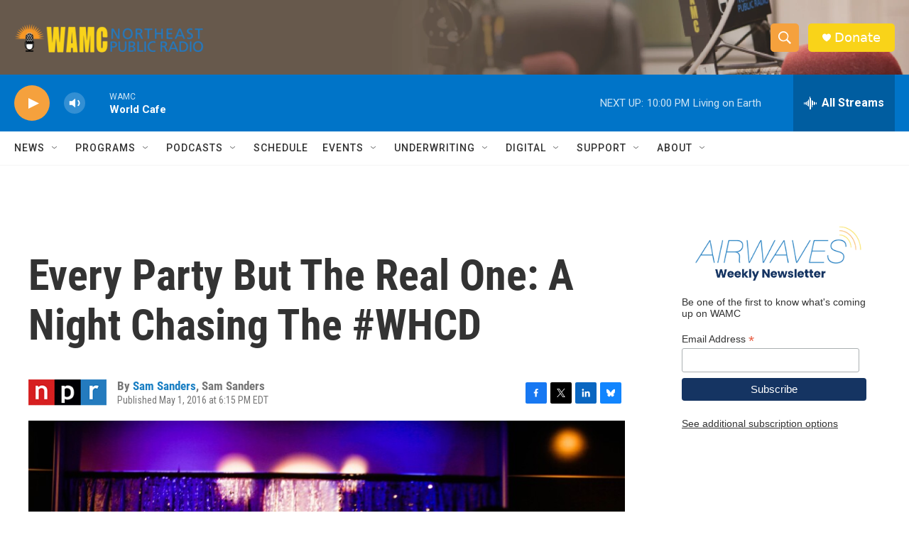

--- FILE ---
content_type: text/html; charset=utf-8
request_url: https://www.google.com/recaptcha/api2/aframe
body_size: 267
content:
<!DOCTYPE HTML><html><head><meta http-equiv="content-type" content="text/html; charset=UTF-8"></head><body><script nonce="Z7hJbb6ZurmnAHeVXBgvwg">/** Anti-fraud and anti-abuse applications only. See google.com/recaptcha */ try{var clients={'sodar':'https://pagead2.googlesyndication.com/pagead/sodar?'};window.addEventListener("message",function(a){try{if(a.source===window.parent){var b=JSON.parse(a.data);var c=clients[b['id']];if(c){var d=document.createElement('img');d.src=c+b['params']+'&rc='+(localStorage.getItem("rc::a")?sessionStorage.getItem("rc::b"):"");window.document.body.appendChild(d);sessionStorage.setItem("rc::e",parseInt(sessionStorage.getItem("rc::e")||0)+1);localStorage.setItem("rc::h",'1768957413163');}}}catch(b){}});window.parent.postMessage("_grecaptcha_ready", "*");}catch(b){}</script></body></html>